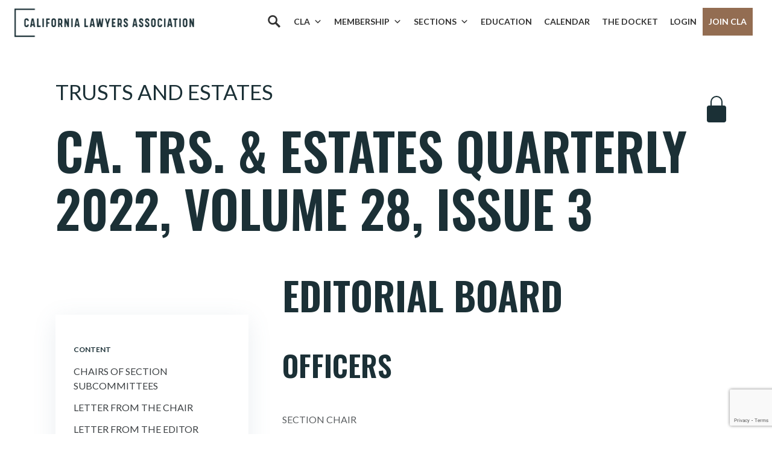

--- FILE ---
content_type: text/html; charset=utf-8
request_url: https://www.google.com/recaptcha/api2/anchor?ar=1&k=6LcenLEpAAAAAAS1iT4Y9C0VmGAXxPrq2I41lckX&co=aHR0cHM6Ly9jYWxhd3llcnMub3JnOjQ0Mw..&hl=en&v=TkacYOdEJbdB_JjX802TMer9&size=invisible&anchor-ms=20000&execute-ms=15000&cb=lg03e1l9tqjx
body_size: 46060
content:
<!DOCTYPE HTML><html dir="ltr" lang="en"><head><meta http-equiv="Content-Type" content="text/html; charset=UTF-8">
<meta http-equiv="X-UA-Compatible" content="IE=edge">
<title>reCAPTCHA</title>
<style type="text/css">
/* cyrillic-ext */
@font-face {
  font-family: 'Roboto';
  font-style: normal;
  font-weight: 400;
  src: url(//fonts.gstatic.com/s/roboto/v18/KFOmCnqEu92Fr1Mu72xKKTU1Kvnz.woff2) format('woff2');
  unicode-range: U+0460-052F, U+1C80-1C8A, U+20B4, U+2DE0-2DFF, U+A640-A69F, U+FE2E-FE2F;
}
/* cyrillic */
@font-face {
  font-family: 'Roboto';
  font-style: normal;
  font-weight: 400;
  src: url(//fonts.gstatic.com/s/roboto/v18/KFOmCnqEu92Fr1Mu5mxKKTU1Kvnz.woff2) format('woff2');
  unicode-range: U+0301, U+0400-045F, U+0490-0491, U+04B0-04B1, U+2116;
}
/* greek-ext */
@font-face {
  font-family: 'Roboto';
  font-style: normal;
  font-weight: 400;
  src: url(//fonts.gstatic.com/s/roboto/v18/KFOmCnqEu92Fr1Mu7mxKKTU1Kvnz.woff2) format('woff2');
  unicode-range: U+1F00-1FFF;
}
/* greek */
@font-face {
  font-family: 'Roboto';
  font-style: normal;
  font-weight: 400;
  src: url(//fonts.gstatic.com/s/roboto/v18/KFOmCnqEu92Fr1Mu4WxKKTU1Kvnz.woff2) format('woff2');
  unicode-range: U+0370-0377, U+037A-037F, U+0384-038A, U+038C, U+038E-03A1, U+03A3-03FF;
}
/* vietnamese */
@font-face {
  font-family: 'Roboto';
  font-style: normal;
  font-weight: 400;
  src: url(//fonts.gstatic.com/s/roboto/v18/KFOmCnqEu92Fr1Mu7WxKKTU1Kvnz.woff2) format('woff2');
  unicode-range: U+0102-0103, U+0110-0111, U+0128-0129, U+0168-0169, U+01A0-01A1, U+01AF-01B0, U+0300-0301, U+0303-0304, U+0308-0309, U+0323, U+0329, U+1EA0-1EF9, U+20AB;
}
/* latin-ext */
@font-face {
  font-family: 'Roboto';
  font-style: normal;
  font-weight: 400;
  src: url(//fonts.gstatic.com/s/roboto/v18/KFOmCnqEu92Fr1Mu7GxKKTU1Kvnz.woff2) format('woff2');
  unicode-range: U+0100-02BA, U+02BD-02C5, U+02C7-02CC, U+02CE-02D7, U+02DD-02FF, U+0304, U+0308, U+0329, U+1D00-1DBF, U+1E00-1E9F, U+1EF2-1EFF, U+2020, U+20A0-20AB, U+20AD-20C0, U+2113, U+2C60-2C7F, U+A720-A7FF;
}
/* latin */
@font-face {
  font-family: 'Roboto';
  font-style: normal;
  font-weight: 400;
  src: url(//fonts.gstatic.com/s/roboto/v18/KFOmCnqEu92Fr1Mu4mxKKTU1Kg.woff2) format('woff2');
  unicode-range: U+0000-00FF, U+0131, U+0152-0153, U+02BB-02BC, U+02C6, U+02DA, U+02DC, U+0304, U+0308, U+0329, U+2000-206F, U+20AC, U+2122, U+2191, U+2193, U+2212, U+2215, U+FEFF, U+FFFD;
}
/* cyrillic-ext */
@font-face {
  font-family: 'Roboto';
  font-style: normal;
  font-weight: 500;
  src: url(//fonts.gstatic.com/s/roboto/v18/KFOlCnqEu92Fr1MmEU9fCRc4AMP6lbBP.woff2) format('woff2');
  unicode-range: U+0460-052F, U+1C80-1C8A, U+20B4, U+2DE0-2DFF, U+A640-A69F, U+FE2E-FE2F;
}
/* cyrillic */
@font-face {
  font-family: 'Roboto';
  font-style: normal;
  font-weight: 500;
  src: url(//fonts.gstatic.com/s/roboto/v18/KFOlCnqEu92Fr1MmEU9fABc4AMP6lbBP.woff2) format('woff2');
  unicode-range: U+0301, U+0400-045F, U+0490-0491, U+04B0-04B1, U+2116;
}
/* greek-ext */
@font-face {
  font-family: 'Roboto';
  font-style: normal;
  font-weight: 500;
  src: url(//fonts.gstatic.com/s/roboto/v18/KFOlCnqEu92Fr1MmEU9fCBc4AMP6lbBP.woff2) format('woff2');
  unicode-range: U+1F00-1FFF;
}
/* greek */
@font-face {
  font-family: 'Roboto';
  font-style: normal;
  font-weight: 500;
  src: url(//fonts.gstatic.com/s/roboto/v18/KFOlCnqEu92Fr1MmEU9fBxc4AMP6lbBP.woff2) format('woff2');
  unicode-range: U+0370-0377, U+037A-037F, U+0384-038A, U+038C, U+038E-03A1, U+03A3-03FF;
}
/* vietnamese */
@font-face {
  font-family: 'Roboto';
  font-style: normal;
  font-weight: 500;
  src: url(//fonts.gstatic.com/s/roboto/v18/KFOlCnqEu92Fr1MmEU9fCxc4AMP6lbBP.woff2) format('woff2');
  unicode-range: U+0102-0103, U+0110-0111, U+0128-0129, U+0168-0169, U+01A0-01A1, U+01AF-01B0, U+0300-0301, U+0303-0304, U+0308-0309, U+0323, U+0329, U+1EA0-1EF9, U+20AB;
}
/* latin-ext */
@font-face {
  font-family: 'Roboto';
  font-style: normal;
  font-weight: 500;
  src: url(//fonts.gstatic.com/s/roboto/v18/KFOlCnqEu92Fr1MmEU9fChc4AMP6lbBP.woff2) format('woff2');
  unicode-range: U+0100-02BA, U+02BD-02C5, U+02C7-02CC, U+02CE-02D7, U+02DD-02FF, U+0304, U+0308, U+0329, U+1D00-1DBF, U+1E00-1E9F, U+1EF2-1EFF, U+2020, U+20A0-20AB, U+20AD-20C0, U+2113, U+2C60-2C7F, U+A720-A7FF;
}
/* latin */
@font-face {
  font-family: 'Roboto';
  font-style: normal;
  font-weight: 500;
  src: url(//fonts.gstatic.com/s/roboto/v18/KFOlCnqEu92Fr1MmEU9fBBc4AMP6lQ.woff2) format('woff2');
  unicode-range: U+0000-00FF, U+0131, U+0152-0153, U+02BB-02BC, U+02C6, U+02DA, U+02DC, U+0304, U+0308, U+0329, U+2000-206F, U+20AC, U+2122, U+2191, U+2193, U+2212, U+2215, U+FEFF, U+FFFD;
}
/* cyrillic-ext */
@font-face {
  font-family: 'Roboto';
  font-style: normal;
  font-weight: 900;
  src: url(//fonts.gstatic.com/s/roboto/v18/KFOlCnqEu92Fr1MmYUtfCRc4AMP6lbBP.woff2) format('woff2');
  unicode-range: U+0460-052F, U+1C80-1C8A, U+20B4, U+2DE0-2DFF, U+A640-A69F, U+FE2E-FE2F;
}
/* cyrillic */
@font-face {
  font-family: 'Roboto';
  font-style: normal;
  font-weight: 900;
  src: url(//fonts.gstatic.com/s/roboto/v18/KFOlCnqEu92Fr1MmYUtfABc4AMP6lbBP.woff2) format('woff2');
  unicode-range: U+0301, U+0400-045F, U+0490-0491, U+04B0-04B1, U+2116;
}
/* greek-ext */
@font-face {
  font-family: 'Roboto';
  font-style: normal;
  font-weight: 900;
  src: url(//fonts.gstatic.com/s/roboto/v18/KFOlCnqEu92Fr1MmYUtfCBc4AMP6lbBP.woff2) format('woff2');
  unicode-range: U+1F00-1FFF;
}
/* greek */
@font-face {
  font-family: 'Roboto';
  font-style: normal;
  font-weight: 900;
  src: url(//fonts.gstatic.com/s/roboto/v18/KFOlCnqEu92Fr1MmYUtfBxc4AMP6lbBP.woff2) format('woff2');
  unicode-range: U+0370-0377, U+037A-037F, U+0384-038A, U+038C, U+038E-03A1, U+03A3-03FF;
}
/* vietnamese */
@font-face {
  font-family: 'Roboto';
  font-style: normal;
  font-weight: 900;
  src: url(//fonts.gstatic.com/s/roboto/v18/KFOlCnqEu92Fr1MmYUtfCxc4AMP6lbBP.woff2) format('woff2');
  unicode-range: U+0102-0103, U+0110-0111, U+0128-0129, U+0168-0169, U+01A0-01A1, U+01AF-01B0, U+0300-0301, U+0303-0304, U+0308-0309, U+0323, U+0329, U+1EA0-1EF9, U+20AB;
}
/* latin-ext */
@font-face {
  font-family: 'Roboto';
  font-style: normal;
  font-weight: 900;
  src: url(//fonts.gstatic.com/s/roboto/v18/KFOlCnqEu92Fr1MmYUtfChc4AMP6lbBP.woff2) format('woff2');
  unicode-range: U+0100-02BA, U+02BD-02C5, U+02C7-02CC, U+02CE-02D7, U+02DD-02FF, U+0304, U+0308, U+0329, U+1D00-1DBF, U+1E00-1E9F, U+1EF2-1EFF, U+2020, U+20A0-20AB, U+20AD-20C0, U+2113, U+2C60-2C7F, U+A720-A7FF;
}
/* latin */
@font-face {
  font-family: 'Roboto';
  font-style: normal;
  font-weight: 900;
  src: url(//fonts.gstatic.com/s/roboto/v18/KFOlCnqEu92Fr1MmYUtfBBc4AMP6lQ.woff2) format('woff2');
  unicode-range: U+0000-00FF, U+0131, U+0152-0153, U+02BB-02BC, U+02C6, U+02DA, U+02DC, U+0304, U+0308, U+0329, U+2000-206F, U+20AC, U+2122, U+2191, U+2193, U+2212, U+2215, U+FEFF, U+FFFD;
}

</style>
<link rel="stylesheet" type="text/css" href="https://www.gstatic.com/recaptcha/releases/TkacYOdEJbdB_JjX802TMer9/styles__ltr.css">
<script nonce="1ztjCnFJe1xlUBm8S4ppgA" type="text/javascript">window['__recaptcha_api'] = 'https://www.google.com/recaptcha/api2/';</script>
<script type="text/javascript" src="https://www.gstatic.com/recaptcha/releases/TkacYOdEJbdB_JjX802TMer9/recaptcha__en.js" nonce="1ztjCnFJe1xlUBm8S4ppgA">
      
    </script></head>
<body><div id="rc-anchor-alert" class="rc-anchor-alert"></div>
<input type="hidden" id="recaptcha-token" value="[base64]">
<script type="text/javascript" nonce="1ztjCnFJe1xlUBm8S4ppgA">
      recaptcha.anchor.Main.init("[\x22ainput\x22,[\x22bgdata\x22,\x22\x22,\[base64]/[base64]/[base64]/[base64]/[base64]/[base64]/[base64]/eShDLnN1YnN0cmluZygzKSxwLGYsRSxELEEsRixJKTpLayhDLHApfSxIPWZ1bmN0aW9uKEMscCxmLEUsRCxBKXtpZihDLk89PUMpZm9yKEE9RyhDLGYpLGY9PTMxNXx8Zj09MTU1fHxmPT0xMzQ/[base64]/[base64]/[base64]\\u003d\x22,\[base64]\\u003d\\u003d\x22,\[base64]/[base64]/Ct8Klw5Bhw4bCssKzw5BFaMOawojCmRbDjjjDrGBkfivCuXMzQjg4wrFPScOwVCoHYAXDssOrw599w5pww4jDrT3DmHjDosKHwoDCrcK5wrMTEMO8X8OjNUJaEsKmw6nClwNWPWTDg8KaV2TCqcKTwqEQw6LCthvCtWbCol7CplfChcOSesK8TcOBN8OwGsK/Hk0hw40rwrduS8ONCcOOCAExworCpcKgwqDDohtUw40bw4HCmMK2wqomdsO0w5nCtBLCuVjDkMK/w5FzQsK1wowXw7jDvcKawo3CqjHCliIJCMOOwoR1csKsCcKhajVySEx9w5DDpcKZdVc4WsOLwrgBw64Ew5EYCwpVSgoOEcKAZ8OjwqrDnMKzwpHCq2vDiMOzBcKpDMKVAcKjw7LDh8KMw7LCghrCiS4DEU9gZUHDhMOJcMOHMsKDGcKuwpMyAHJCWmbCvx/CpV9CwpzDlkZKZMKBwrXDs8KywpJKw4t3worDisK/wqTClcOyMcKNw5/[base64]/[base64]/NcOJw4fCq17CkcOqKjzDnFzCjkwfwqfCksK0A8Ofwpsjwog8BkYcwpwLFcKSw7MWYkIBwqQDwobDpUfCl8K8OlsSw7LCgQxEH8Ozwq/DkMOSwpLCq37DocK0ahpuwpvDt2hREsO6wp5ww5rCmMOMw608w79owqvCmXx7Wh3Cr8OAKyRowr7CgcKeLyZOwobCqDfCgCU4HjvCnVcMHzrCrVfCtjsBPjPCu8Osw57CtDjCgzItK8O2w7kKVcOkwrUHw7XCpcO0CiJmwqbCgm/Cpi7Dm3nCgiUBZ8OoHMOVwp41w4DDpz5Two/DssOQwoTDqnfCljp4CCLChsOUw5MuBm5NIMKsw6DDgRXDsyEEJljDhMOWw6rCvMOndMOkw7fCvQIFw6Vra1Y8JV/DoMOMc8K+w6JqwrTDmD/DqUjDn3BIU8Ktb0wIN3N+U8KzBcOawo/[base64]/[base64]/Crx1Cw6jCjMKQwoUHwqxrGADDqMOQwoF/FykhLMKVwo/Dn8OdPsOTAcOow4AtOMOLw4XDk8KoCkZkw4nCqjt7cwtOwr/[base64]/GcK+w5PCssKww4AXNMKtTyVfw6QoBsKYw6ccw4xBecKJw7Naw4NYw5rCvMOjWhDDnTTDhsO5w7bCi2t9BcOewqzCqwM9LVzDtkA4w6g+KsOxw4JNWzzCmcKhSwkvw4J/[base64]/CjyXDm8K8TMKHwoTDocOSc33CnMKLw48mCcKLw4XDtGDClMOwaH3DnV/DjzLCsEjCjMOiw6p2wrXCpB7CvgQTwp44woV0M8KqIMOlw6tzwqVowofCkEzDkFkWw6bDinnCmknDiQMCwpDCrsKdw71YdgzDvhLCqsO5w54hwovDsMKqwovChWTDpcORwqTDgsOHw60KJhjCr2/DiisqO3LDqmMOw7M0wpbCtELCkxnCuMKKwqzCsn8bwrrCu8OgwqsFGcOqwo1SbEbDoEl9HMKDw4lTw4/[base64]/CncOfN3ZqKEBpwpFUwpd9PcKdw4JMwovDs017wqvCjV1CwrbCgil0dMOiw6TDt8Kzw6XDnA5QHQ7CqcO7TSltLMOkOnvCjSjCpcOufCfCnT5BegfDlzbDicODwrLDmMKeHkbCqHsnwqTDm3gDwrzDocO4wpxZwqjCozZaf0nDncOGw7YoCMKewoHDkE/[base64]/Dj19Mwq7CoiFWwpbDvzjDj8OIw5Njwr3DisObw7sawpMUw7lOw6cqCsKzCsOZIhXDv8KnKF89ZsKvw6oGw6rDh0vCvRxqw4fChMO5wp5BLcKpbVnDqcO1ZsOEeHfCrGrDk8K9agp1KRPDmcOiZUHCqsObwr/DrFbCvAPDhcKCwrdsIWENFcO2dlNDw7p/[base64]/CoDDDpFLDmQPCp8O6BsKnWcK5w7fDhkIaaFDCqcKNwr5awrRDRmTCukMdXjtdw6k8EiNlw7wYw47DtsOzwphaZsKrwqV+DV5yTlXDtsOeB8OPWcK8aiVswrZfKsKSSGRDwqMQw7Efw63Cv8O/wp02TDDDqsKWw5HDrg1HGUBfYcKrCmbDuMKbwp92VMKzUxs5FcOhUsOuwo8RCGA6dMOqHUHCqSjDm8Kcw63Di8KjfMOawpYWw6DDh8KUBQTCkMKpdcOFTTtTdcOXI0fCljJEw5zDiCjDqlzCtx7DmznDu3UQwqfDuinDlMO+PT4RK8KTwot4w6E/w6PClBk3w5tEMMK/[base64]/AU50BTHDtgzCqMOnM0QLw6Q3NMOhP8KidMOJwpBLwpTCuW8EAlnCshlhDhkTw78IdSfCksK2KE3CizAVwqc8cAsxw7DDk8OQw6LCkcOdw7VOw73CjBptwq3DicK8w4fCmsOHSyVJFMOiZS/[base64]/DgH/[base64]/[base64]/DocOicRkOfyrDncOjOMKReA7DpwQ0E2DCqgc2w5LCszDChMObwrMgwrsTfhtudcKow4BwN1NLwrbCiAgrwpTDocOmdB1dwr0mw4/[base64]/CtRtgLMO/[base64]/[base64]/DkB9mGiY0EybDnTzDuAvCjCLClcKoGsOWYcKlD8K5E8OrTCY8DBt3VMKTOF0aw77Cv8O7QsK2w7hAw6VnwoLDncOBwqAow4/DhWbCmMKsd8K4woFlOQ8JHA3CtSsmLT/DmRrCmXQFwos/w6rCgwNBYMKmFcOpX8KGw4nDqk9nGWvCvMOpwoEww556wpzCicOMw4Zoa111N8KBf8OVwrlMw40dwqlRa8OxwoBgw40LwrcVw7XCvsOFG8OxAwZCw5/DtMKVJ8O0fBvCucODwrrDnMKUwr91UcK7wo3DvSvCh8OrwonDgsO1QcOPwoDDqMOoA8KIwpjDt8OkesOhwrdoTcKhwpTClsOydMOcC8OQBSzDsn0Pw5B2w6XCpsKFGsKLw5TDiVQHwpTDo8K3wrVrP2jCt8OUUsKewpDCik/CvyETwpMBwpggw7Q8FhvCqyEMw4LCr8KIZsKtGGDChMO3wo4fw4nDiwBtwop+OijCuXjCniQ/wrwewq5bw6NZd0zCqsK/[base64]/CrMOCwqvDosOmw4/Cu8OOw5pWw6/CjsKXQcOEZMOeMiHDvH/Cq8KZawHCnsKVwo3DosOPP0gZcVg+w61HwphHw5Fvwr4FCkHCpFbDlyHCvG8xc8O3SiYhwq01wp3DjxTCk8OxwrJIRMKjaQzDkh/CgsOHCA/CmGnCsUYBX8KJAXktSEjDkMOUw4ANwrUHV8Otw4XCl2bDncKGw7AvwqHDr3vDiBcxSjjCkU06XsK+OcKWC8OSbsOIFsOZDk7DpcKmI8Ocw5jDkMKaBMK9w7tKKFPCp2zCkAjDj8KZw6V9cUfDg3PDnwRewo4Gw697w48CZWsMw6oDNcOjwopEwoR+QlTCq8O+w6/DnsO+wqMBRlzDmBEuFMOvSsOEw6wMwq3CtsKKHsO3w7LDgUvDlyzCpGnCmkbDn8KNF0rDpiptMFbCs8OFwoPDu8KUwo/CnsOHwoTDvBNfZ39HwpfDokpLQS9BI3U7AcO0wrDCsUISwpfCkSJMwpV6ScKPMMO9wrDCncOXYxjDu8KHUgEcwovDk8KUWQUzwpxhY8Oqw47DlsOTwqEdw69Xw7nCncKZNsOiCGI4F8K3wqYnwpbDqsK/[base64]/CjMKVw6xiN2/CjcO2w5NzRcOAIVPDiMO4KijDqhYnXcOyHiDDmUwLG8OQU8O6S8KPfHJ4cTkaw4PDk0Rfwqk5d8K6w6nCscOtwqhiw75hw5rCicO9fcKew6cvU1/Dp8KuIsKFwo4KwoBHw47CqMOww5olwrbDgsOAw4Erw7jCusKBwozCvMOgw5B/[base64]/HnDDt3tKbMOHwrfCrmREciVSYUNSWsKnwpN1AUMnOlQ/[base64]/CjXJewqzDsQ/CnHLDvBcAwoXDrcKGw4DDmhgLS8O+w6t8HTwnw5hOw7ISKcOQw5ERwpAwAnlSwpBnQMODw7rDgMOnwrUqBsKOwqjDisO0wpN+CGDCqMKNc8K3VCzDn3gOwobDpR/CglVHwpbCkMOFDsKtPH7CpcKhwo1BKsOtw6TCljUCwoRHDcKWVsK2w6fDk8O2HsK8wrxmFsOtBsOPMFZSwovCvinDtAHCrWjCgXPDqzhNJjcIVFdmwobDg8OQwrJOdcK+ZMKuwqLDnmjCpsKGwq0rP8Kwfkpfw6oiw50NLsO8Ow1vw4YEL8KZFcOSaQHCv0R/d8OhMjnCqDZbLMOxZsOlw5RuKMOwXsOWa8OdwocZQRQeRhDChm/DlxLCn3w6DXzDq8KGw6zDusOEEDvCo3rCvcKHw7fDjAjDk8OSw7dRJAfCvnFMKw3Cj8K0KVQpw4LDt8K4bGQzbcOweEfDp8KkenrDqsKLw7pWLEd9TcOVOcKLTzVLMwXDmGLCmHkgw4HDssKnwpVqbR7CrVRUOsKtw6TCgG/CkiPCi8Oae8Kkw6xCLsKlES9ew7olXcOOMVk5wrvDnTNtTWZ4w6HDuEYLwqoAw44zUmcKasKBw7pOw7NsWcK1w7tCE8KxOMOgBjrCtMKBQgESwrrCm8OnQik4HwrDp8OVw5htJjIbw7BNwpjCn8OxKMOnw59rwpbDrEnDqsO0woXCvMOYcsO/csOFw5HDisKPQMKUasKIwpbCnw3DqjbDsHx3Q3TDv8KAwrzCjS/Dr8OLw5FUw6/ClBQgw7fDuQsnL8KQVUfDmn3DuxjDkj7CtcKkw7wgWcKJdMOoD8KgHMOFwoLCl8OLw5NEw7ZNw4NkSV7DhW/DuMK4YMOdw4FQw7vDoVbDksOGDEwWO8OREMKEJG/CtsOGND8JBcOXwoNOPmDDrnBDwqw0dcKUOlQlw6vCikzDlMOZwqd1VcO9w7rCkTMuw5hITMOdOh/DmnnDlkQHTT/[base64]/[base64]/[base64]/[base64]/w63DmcO0w5MHwqQufgA9a0HCgsKPC0PDmcOzf8OBdj/CqcOKw7jDiMOUNcOtwrIHTSgawqXDusOyAVLCpcOZw7/[base64]/[base64]/DonDCrcK4NMOpwrnCicK+w5ZaDgHCqsKlw5F7w4LDocO3N8KeVcK6wovDl8K2wrEeYcKqS8OLSMKAwowMw51wZkh8fTnDmcK/BW/CsMOuw59jw6fCmcOBFjrCu2R3wpbDtV0wMRMJJMKuJ8KAQ2Mfw4HDrHkQw7/CgDJGP8KlbQXDrcOrwog6woxwwpcow6bCh8KHwqXCunfCuEpvw5dSU8OjbzTDpMO/F8OWFi7DoAofw7/Cs23ChsO3w4bCuABZHDPDosKZw7p9L8OUw5Ztw5rDqx7Do0kUw4QnwqYqw6rDnHV6w4IpaMKGOTcZdnrDpMK4fw/[base64]/DjsKWw7HDpMOOd3PDgRPDpMKAw7rDj1NzW8O2wrlZw4PDgwTDiMKQw6M2w6ApeU3DoxIEcyXDn8OyZ8O3R8KHwqPDiW0xZcKzw5syw7rCuS0cRsO/w61gwqfDksOhw6xcw5hFDQhzw5cJOSDCsMOlwq8ew6rDqDAmwrM7Yx5IQnTCuUNvwpjCosKTLMKoHcOgFibCpsKjw6XDjMO1w6hewqhhJj7CmGLDjx9RwovDkkMAEWrDlGd6CQU/w4nDl8KCwrV2w5bCqMOBBMOYAcKHIMKGIhRWwpvDuiDCmgjDmAPCoFvDucKQLsOTfkw+ARFDNcOUwpFKw4J/[base64]/DosOLP8K3CsOIw5ZqRyRBw7MdwpNnUzgSPHHCqsKjS0zCkMKawr3CqgrDlsK/wonDkjE5VAAHwprDtsOjPVgdw5lrGiYuJDDDlCoEwq/[base64]/DiMOawrJibsO3FVnCk0jDjFZxw55WW8OrWy5iwqg3wpzDrcKiwqdabhAjw5w0YCDDkMK+aTcSTmxJS2BiTypXwr9vwonCtFYew4ATw6EdwqwAw50nw6Ejw6UWw6HDry3CkxQVwqnDhHMTBh0bRFoEwpp7bHAOVW/[base64]/wrgQFUXCgMKHw7Ivwp7DkinCl3RoOm7Dq8OmCzIswph5wqR1dmTDrDjDjMKsw4oxw5/DgEQCw4spwqZBZSTDnsOew4Mfwospw5cJwpVswo9FwpdAMVwBwrLDujDDp8K4wrDDmGUYAMKAw5LDjcKTC3RITirDjMODOS/Du8O3McOSwobDvEJzO8KIw6UsOsOWwoR6T8K2VMKTf0guwqDCi8OLw7bCrhcSw7lDwrfCnmbDgcKQOgZ2w492wr5TJwHCpsOweE7Dlmg2wpgBw5U/QsKpfwVDwpfCn8KiKcO9w7t+w5VpUWYoVA/DhwEABcOuQxXDlsOaY8KaXEkVKsOKP8OFw4DDtQXDmMOrwpoDw6NtGW4Cw4fCrywuZ8OVwrQ4wonCrcKnD1IowpzDvC1DwofDux8oDHDCuVHDjcOuU2d/w5TDu8O8w5Fxwq/[base64]/w5wcVMK9K2PCoi8BwrLCk8OrUHpTbMO8G8Ole27Dq8KuDS1tw7UMOMKFdMKXO0tRMMOnw4nDr2Bwwql5wrrCp1HChDjCpBMJY0zChcONwprCqcKMcXzCn8O2ElY0EyAuw5vCjcKwRMKvOxHCkcOrHQ9/cQw8w4o5XMKPwpjCnsO9woRRfcO+MzURw4rCigNjKcKzwo7Crwo9Tz4/w4bDnsKOdcOgwrDCn1dgQMOcGVrDi03Dp3Bbw7B3NMOmZMOew5/CkgHDkUkfGsOdwr5HTcKiw73DpsKPw71/cDJQwpbCkMOkSDZacC/CpxIJQsOGUcK+em0Mw5TCoBrDk8O+LsOJRsOnZsOycMKhdMK0wp9dw4hAAR/DgDYxHU/DtwbDgCcOwokXLyByWz8CAwnCsMKgYcOQGMK9woLDjDjCnQrDmcOowqPDnVhkw4/Ch8Olw6QmBsOEaMOtwp/Cri/DqizDsDMuRsKEanPDhQhqFcKYwqgfw5JyYsKuJBQEw5HChxdATSYDw7fDpsKFBRrCqMOMw5fDvsOTw70OBV0+w4zCosKyw7xRIcKNw7vDssKaNsO4w7nCvsKkw7HCuUowKMK3wphHw6FhMsK5w5nDg8KGKyrClsOvUD/CrsO3ATzCq8KQwrDCsFTDnQPCssOrwr9EwqXCv8O3KCPDs2jCsjjDqMKswqfDtTnDgWtMw44MO8OiccOTw7/DpxnDmgfDvxrDmA5tJFgVwqsywoXCnhsSX8Opa8Ozw45MYHEnw60ALVTCmDTDu8OTw7TDl8KcwqsRwq1Jw5RLacO+wqsqw7PDl8Kiw5tBw5PCkMKCHMOXWsO+DMOEEiwDwpBGw749E8O3woc8dhnDncO/GMKxfQTCq8OiwpPDrgLCr8Kswrw9wrw0wpAKw5TCsycRf8KkV21iDsKiw55kGRQrwqLCnB3CpzlQw6DDuGHDvXTClnxEw5oZw7zDvCN3OGLClE/CsMKzwrVLw6dsAcKSw6rDmnHDlcOLwo8dw7XDt8Ohw6LCsAjDsMKMw7ccFsOhVg/[base64]/Cpx/Cjn/DqGFyworCqsONY8KHw5YFw5FbwrjCqsKtLVtQPw1gwpzDlsOfw7cDwpXDpmXCnwAgJ0TChcOAbx/DvcOPN0PDrMKAWlvDhS/Du8OJEiXCnCDDsMO5wqU0bsOaJFN8w59nwpPCmcK8w4xLLToaw4fCu8KOA8ODwr7DrcOWw4RBw7Y/[base64]/DncOqw5Z+wobDqMK+w7EsV8ObwoDDqz4GecKRHsOkRS0Ow6MYcx7Dm8O8QMKcw6EJRcOXXGXDoW/CpcO8wq3Cv8K9wqVbZsKzXcKLwonDt8KAw504w53DnjrCgMKOwoZ9agtDYRAkwq/CicOZdsKEdMK0Oy7CqSHCrcKuw4QjwpEuI8OZeTNZw43CpMKqcnZrUGfCgcOISl/[base64]/wpUNZknCjcOKM2M9VsOAw7AZwr7DvMOxw7TCuEDDqMKOw6nCtcKwwp0dfcKAKW3Cj8KkZ8OxWMO2w5nCojZxwrIJwq4AZ8OHDx3DlMOIw4DCpi3CuMOxwr7CssKtSU8SwpPCtMK3w6zDgFJEw6dCLMKDw6ApO8O4wotywr5WWX94XF/DjBt8RkJSw49Lwp3DnsKowqHDtgpnwpViwqIxIk4mwqLDkMOxH8O/dMKyUcKEaXYFwqhWw7jDpnXDq3jCvVs2B8KzwoB7UMOFwrF0wqXCn3nDgGRXwpbChsKgw4jCg8OVFcKTwrrDrcKmwqtufcOrVDtewpDCj8OOw6rDg24jFWQ6Q8KrD1jCocK1HT/Do8K8w4jDlsKcw5bDsMOAScOVwqXDtsOoZcOobsKWwodTFF/DsD5XTMKAwrrDkMKGWMOdBcO1w6MnBUzCmBDDkB0bIBFfLSo3HUARwrI/w5FXwpLClsKGP8K/w6/Dv1ozGnMnRsKYfT7CvsKdw4HDksKDWmfCosO3KF7DqsKIE3rDoCdhwofCqy9gwrTDqWpOJQ3DtcO4QVw8RDVXwpDDrEVuChU0wp9pHMKMwrJPf8KuwpkAw68YR8OZwqLDon89wrfDnHLCiMOAQ3rDrMKXfcOOTcK/[base64]/ChCnCg8OLZyjDrW9zw5nCiBAkw6DDsMKww4HDqTbCpMKLwpNewoPCmkXCrsKiaSEPw53DghDDmsKqXcKjQsOxKzjCg1M/SMKuKcOODkvDocOiw6FSWSDDkml1GsKnw6nCnsKREMOnPsK/OMKww6XCgkzDvwrDtsOwd8KkwpVZwpzDgxZlfVPDuh7Cv0phU1V6wonDh1LCucO9NDjChMKHOsKbV8O/cGXCjMO5wovDtsKqUR3CinrDkDEUw5/CkMKWw53CgcKcw7tZaz3CkMOlwp1yMcO/[base64]/BMKgw6/DssKNwqc7bcKfw6TCrGjCtCXDogMgwrxCNEQgw7BGw6onw5s0CsKcQBPDtMOFdCHDj1XCtijDosKQST4/w5vCv8OOcBDCgsKaTsKxwqQMf8O/[base64]/FHzCtMK8MsKMw5fDvDLCnwfDlcOYPBA4wprCq8OaZiJIw4lvwol6FsOqwq8VOsKHwqHCsBDCoQ9gFMKqw5zDsANNwrDCiBlJw7VIw6AWw6APEnzDqEbChxvDhcKUfsONKMOhwpzCr8Oyw6IRw5bDkMOlHMOXw5Z3w6F+dzYLBhIfwo/Co8KfXyXDs8KOCsKLGcKhWGnCscOSw4HDsWptTj/[base64]/DnURIw7XDp8Omb3lxw74awqtdw6cHw6USA8KVwpjCvhVdGcKWI8OWw4/DlcKWOg/DvWzCicOfK8KkeV7CmMOiwpHDs8KAenbDrFkSwpEZw7bCslV6woM0fSHDm8OfAcOXwoLCtDs0woN9JT/[base64]/Dp2N4w4zClk8VGcKqfXHDtcOBw7LCo8OAbTk+GcORLSbCvBUVwp/[base64]/ClAQ7w7FuDsKZM1w3wolxDWDCk8O8w7g8w7hsZQnDiQV/wooFw4XDj2vDvsO1w7pfLUPDrx7CuMO/[base64]/[base64]/wpRww7DCv8O5VsK8FDccwpPCm8OxNxlRwrcVw65UfTnDm8Ocwp8+GMOgwpvDqBFeK8OnwrDDo0d9wpNuLMKeUijCqVjCq8KRw5N/[base64]/CicOBHgpPZsKCO8KVVyxCQ8OjKi3CpsKJLhQ4w4sAektWwqfCqcKQw5zDisOsGi4FwpYFwrJ5w7zDtS4jwrw7wrrCqMO3f8Kuw47CpALCn8K3GTYPdMKlw7rCq1hBXg/Dml/DswVqwrXDvcKeIDjDuxYtEMObw73DuhDDscKBwoJDwqIYI34SeHhQw7XDnMKrwq4fQ2rDgzrDg8Odw5HDsTfCpsOQLAjDt8KbA8KYRcK9wqrCuwTCk8KXw5zCryfDhcOJwprDscOYw7pvw4wof8O1FCvCh8OGwqPCjGLDo8Oqw6bDvAQ9MMO9w6vDvgjCqSDCr8KzFE/[base64]/wqVnw5PCqFXCtMKgwqrCiEcyw71pwqDCvinCnMKOw7s4XsK4w6DDncOjeVzCrB9AwqXDpllcaMKewo8bRRrDr8KfXmvChcO4ScOIIcOLEsKQFnXCpMOtwrPCkcKtw5rCog1Aw7JMwopOwrk7Z8Kvwp8LFGfClsO1ZW3DoD9lPB4cFRfDsMKiw5nCtsO2wp/[base64]/[base64]/CuB0Mw6hgwo3DusOaVWPCp2E9AEDCg8OPw4Eqw6XCsifDncO1w5HCgMKBOlxgw7NEw5URQsOmH8KvwpPCpsOjwprDrcOmw74qLR/[base64]/Ds1/DmxvCqHY0w7DCmko/E8KHHTPDrMOABcKGw5fCqTwPfcKEFEbCg0bCrBB8w6FIw7rCowfDvFXCtXrCoFNhYMOBBMKiL8OPdXrCnsOcwpdFw4bDuMKAwpnCoMOuw4/Dn8OKwrfDucOSw6cTdFZ+SW/DvsKDFH0owoQ+w64nwpLCnBDCoMK5I2TCnx/CgFLCsldoZifDuDdNMh8LwpgCw7oYNnDDg8OBwqvDu8OoAElqw41+I8Oqw7AUwpt4ecKlw5zDgDALw4QJwoDCuC1Lw7p/[base64]/DjMONf8Opc8OTwpPDjQIlAcOwX8OfwohMw7kIw45hw5M/LsOqWk7Cv0ZHw6w/EmdSNkPClsKywokSdcOtw4vDicO1wptidzpdNMOMw4pkw51DLS5VQUzCu8KZBlLDgMK0w4FBImfDlsKTwo/[base64]/[base64]/ZcOPw4M5wqdjw7cNWBbDlxvCqz8dw7LCmsKRwrnCgVkyw4JtHijCljfDpcKJIcOpwrfDnG/CtcOMwpJwwpkFw40yUnrCvAg2BsKMw4YaRFbCpcKIwqVTw6MSDcKPccK/[base64]/CkhBtcAECworCncO6W8OXLwnDj8KPRMO2wrFDwpjCq2/Dm8OpwpnClAjCpMKSwo/DmV3DlzXCqcOVw5/DscK4PMOeSMKOw7lwIcK/woIOwrHCpMKATMKLwqDDqkl9wozCsRUrw6lTwqHDjDQswo/[base64]/CtcOcNcORGcOkw53CsS7CvX/[base64]/wpbCmMOJwofCnxDCtnIbSzxzw7nDtcK6RcK6RXVwM8OJw7t4w63CkMOQwp/DqsKhwo/DrcKpF33CmXtcwq9Cw53ChMKdYD7DvH5Qwo04wpjDgsOGw5HDnG0SwqHCtDgzwophD1zDrsKtw6jCjsONPghJVDd8wqjCmcOGJ13DoTtyw6jCoDFJwq7DssOcfUjCmi3Ct1fCnQbCs8K1XcOKwpQOHMKDa8Osw4AwbsOywqsgN8K/w7V3bCPDvcKPXsOSw75XwpZBPsK2wqvDicOqwr3CoMOUXD1da1sHwo4FU3HCmU9+w6DCs2ozekfDmMK9ESMMEk7DisOlw58Fw4TDhGjDgFrDsGLCtMOmWnZ5O1U9aVUjdsK7w4N5MAABQcOsKsO8CsOCw4kbdkAcYAZ4wr/[base64]/wp7Dj8OWw4BFRsOqOMK2wplCXQUqf8KUwq8cw6IMCmoGWS8LZcKlw6MES1IUbkbDvMOgG8OjwpTDsWLDoMK/YwfCsBPCrkRafsKyw5AOw7fDvMKfwoNxw6hnw5c3UUQwLGkgEE3CrMKaV8KKRAcnE8OmwoFkRsKjw5hFNMOTGTwVwrsXW8Kawo/CjsOBHxl1wp44w7TChzHDtMKmw7gkYmPCpMKuwrHCsGlEeMKIwq7DnhDDgMK+w495w6txAAvCv8Krwo7Dv2fCtcKfW8OQHQdtwqPCuT8cPyckwolXw7bCjcKJwo/Dp8Oqw67DpWrCh8O2w75Bw7lTw6dsH8O3w5/CnRvDphfCui4eCMOiZ8O3PGo9wpgRLMOkwowlwrMZbMKUw60bw6B/[base64]/Dkk5pUsK+CMO+H1YCwrrCqcK2JcK/bcKIbXMaw63CujQiCyQ0wrrCtynDpMKyw6zCgXPDvMOuCyHDpMKMTsKgwrPClHJjXcKNNMOCX8KvJ8K4w6PCsG/DpcKWOF5Vw6ZUBcOVNXwRB8K+PcO1wrfDv8K8w6HDhMO7LMKeXSJpw6fCk8KBw7lswobDpl3CjcO+wrnCtlnCjUvDi2EvwrvCn3tuw5XCgQrDg05LwrfDuy3DoMKMVhvCrcOYwq5vW8KPICQbIsKZw6JFw7jDnMO3w6zCiw1FX8Olw4nCgcKxwp9nwp0/WcOoVkfCuH3DmsKWwpDCnMKZwpdawqLDq0zCsCHCuMKBw55gYU5GcUPCqEbDmxvCs8KNw5jDs8OMMcO/YsOLwrEIJ8K/wohCw6NXwrVswoFYBMOTw4DDkT/Cv8KhQVQXYcK1wqfDp2lxw4d3D8KvWMOpcxDDgXsIAEnCrxJPw64AP8KaEcKRw6rDkV3Cnx7DlMKTecO5wozCo3vCpHDCvlLCgRZPI8KAwo/CpitVw6B9w4rCv3VmNWg+EikRwqLDnmXDp8O/c03Cm8OqTURZwpIm\x22],null,[\x22conf\x22,null,\x226LcenLEpAAAAAAS1iT4Y9C0VmGAXxPrq2I41lckX\x22,0,null,null,null,1,[21,125,63,73,95,87,41,43,42,83,102,105,109,121],[7668936,351],0,null,null,null,null,0,null,0,null,700,1,null,0,\[base64]/tzcYADoGZWF6dTZkEg4Iiv2INxgAOgVNZklJNBoZCAMSFR0U8JfjNw7/vqUGGcSdCRmc4owCGQ\\u003d\\u003d\x22,0,0,null,null,1,null,0,0],\x22https://calawyers.org:443\x22,null,[3,1,1],null,null,null,1,3600,[\x22https://www.google.com/intl/en/policies/privacy/\x22,\x22https://www.google.com/intl/en/policies/terms/\x22],\x22X2U3OtIRTJ2K42eAIf2S4k+nRg+UlZL/p1cc75o88Zg\\u003d\x22,1,0,null,1,1763290964931,0,0,[78,68,239,216],null,[202,12],\x22RC-fAxa57Vwh_6NLw\x22,null,null,null,null,null,\x220dAFcWeA7xfajosNHR7dtjREcAVvBVMXREtlVrX1NddbKz8_Yk9cTK9iv4r7VkUtqc8Xkux8oT8IV8Mk3XY-oV6ne3DF6fEk-llw\x22,1763373764880]");
    </script></body></html>

--- FILE ---
content_type: application/javascript; charset=UTF-8
request_url: https://calawyers.org/wp-content/themes/cla/assets/scripts/industrial.js?ver=1654145885
body_size: -149
content:
(function($){

  //-------------------------------------------------------------
  // Login link in main nav. Add service depending on environment
  //-------------------------------------------------------------
  $('#menu-primary-navigation a[href*="wicketcloud"]').attr('href', (i, value) => `${value || ""}${document.location.origin}/`);
  $('#menu-primary-navigation-mobile a[href*="wicketcloud"]').attr('href', (i, value) => `${value || ""}${document.location.origin}/`);

  // adds accessible icon to toggle button
	$(document).on('click', ".dropdown__toggle", function(event){
	  event.preventDefault();
	  $(this).toggleClass("open");
	  var targetContent = '#' + $(this).attr('aria-controls');
	  if($(this).hasClass("open")){
	    $(targetContent).slideDown('fast').attr("aria-expanded", "true");
	    $(this).attr("aria-expanded", "true");
	  }else{
	    $(targetContent).slideUp('fast').attr("aria-expanded", "false");
	    $(this).attr("aria-expanded", "false");
	  }
	  $(this).focus();
	});

	if($('.contextual_nav_mobile').length > 0 ) {
		var currentPage = $('.contextual_nav_mobile .current_page_item a').text();
		var toggleButton = $('.contextual_nav_mobile .dropdown__toggle .current');
		if(currentPage) {
			toggleButton.text(currentPage);
		}
	}

  //-------------------------------------------------------------
  // Select2 for fields in the account center
  //-------------------------------------------------------------
  $('.select2').select2();


})(jQuery);


--- FILE ---
content_type: application/javascript; charset=UTF-8
request_url: https://calawyers.org/wp-content/themes/cla/assets/scripts/ie-polyfill.js?ver=7617sdld9
body_size: 3724
content:
console.log('Using IE Polyfill')

/*
* Another temporary function
*/

function addAdRoll () {
    try{
        __adroll.record_user({"adroll_segments": "1ca0ea61"});
        console.log("AdRoll");
    } catch(err) {}
}

/*  
* Temporarily adding this function here
* Todo:  1. Move this emailCookie function to one of the join or modal js files
*        2. Conditionally load this file on IE only 
*/
function emailCookie () {
    var urlParameters = window.location.search;
    var joinEmailAddressValue = document.getElementById('email').value;
    document.cookie = 'joinEmailAddress' + '=' + joinEmailAddressValue + '; max-age=600;'
    document.cookie = 'joinCampaign' + '=' + urlParameters + '; max-age=600;'
}

if (!Element.prototype.matches) {
    Element.prototype.matches = Element.prototype.msMatchesSelector ||
        Element.prototype.webkitMatchesSelector;
}

if (!Element.prototype.closest) {
    Element.prototype.closest = function(s) {
        var el = this;

        do {
            if (el.matches(s)) return el;
            el = el.parentElement || el.parentNode;
        } while (el !== null && el.nodeType === 1);
        return null;
    };
}

if (!Object.entries) {
    Object.entries = function (obj) {
        var ownProps = Object.keys(obj),
          i = ownProps.length,
          resArray = new Array(i); // preallocate the Array
        while (i--)
            resArray[i] = [ownProps[i], obj[ownProps[i]]];

        return resArray;
    };
}

if (typeof Object.assign != 'function') {
    // Must be writable: true, enumerable: false, configurable: true
    Object.defineProperty(Object, "assign", {
        value: function assign(target, varArgs) { // .length of function is 2
            'use strict';
            if (target == null) { // TypeError if undefined or null
                throw new TypeError('Cannot convert undefined or null to object');
            }

            var to = Object(target);

            for (var index = 1; index < arguments.length; index++) {
                var nextSource = arguments[index];

                if (nextSource != null) { // Skip over if undefined or null
                    for (var nextKey in nextSource) {
                        // Avoid bugs when hasOwnProperty is shadowed
                        if (Object.prototype.hasOwnProperty.call(nextSource, nextKey)) {
                            to[nextKey] = nextSource[nextKey];
                        }
                    }
                }
            }
            return to;
        },
        writable: true,
        configurable: true
    });
}

// https://stackoverflow.com/questions/52268886/object-doesnt-support-property-or-method-foreach-ie-11

if (typeof NodeList.prototype.forEach !== 'function')  {
    NodeList.prototype.forEach = Array.prototype.forEach;
}


/*!
 * weakmap-polyfill v2.0.0 - ECMAScript6 WeakMap polyfill
 * https://github.com/polygonplanet/weakmap-polyfill
 * Copyright (c) 2015-2016 polygon planet <polygon.planet.aqua@gmail.com>
 * @license MIT
 */


(function(e){"use strict";if(e.WeakMap){return}var t=Object.prototype.hasOwnProperty;var r=function(e,t,r){if(Object.defineProperty){Object.defineProperty(e,t,{configurable:true,writable:true,value:r})}else{e[t]=r}};e.WeakMap=function(){function WeakMap(){if(this===void 0){throw new TypeError("Constructor WeakMap requires 'new'")}r(this,"_id",genId("_WeakMap"));if(arguments.length>0){throw new TypeError("WeakMap iterable is not supported")}}r(WeakMap.prototype,"delete",function(e){checkInstance(this,"delete");if(!isObject(e)){return false}var t=e[this._id];if(t&&t[0]===e){delete e[this._id];return true}return false});r(WeakMap.prototype,"get",function(e){checkInstance(this,"get");if(!isObject(e)){return void 0}var t=e[this._id];if(t&&t[0]===e){return t[1]}return void 0});r(WeakMap.prototype,"has",function(e){checkInstance(this,"has");if(!isObject(e)){return false}var t=e[this._id];if(t&&t[0]===e){return true}return false});r(WeakMap.prototype,"set",function(e,t){checkInstance(this,"set");if(!isObject(e)){throw new TypeError("Invalid value used as weak map key")}var n=e[this._id];if(n&&n[0]===e){n[1]=t;return this}r(e,this._id,[e,t]);return this});function checkInstance(e,r){if(!isObject(e)||!t.call(e,"_id")){throw new TypeError(r+" method called on incompatible receiver "+typeof e)}}function genId(e){return e+"_"+rand()+"."+rand()}function rand(){return Math.random().toString().substring(2)}r(WeakMap,"_polyfill",true);return WeakMap}();function isObject(e){return Object(e)===e}})(typeof self!=="undefined"?self:typeof window!=="undefined"?window:typeof global!=="undefined"?global:this);

// https://github.com/jimmywarting/FormData#readme
;(function(){var k;function l(a){var b=0;return function(){return b<a.length?{done:!1,value:a[b++]}:{done:!0}}}var m="function"==typeof Object.defineProperties?Object.defineProperty:function(a,b,d){a!=Array.prototype&&a!=Object.prototype&&(a[b]=d.value)},n="undefined"!=typeof window&&window===this?this:"undefined"!=typeof global&&null!=global?global:this;function p(){p=function(){};n.Symbol||(n.Symbol=r)}var r=function(){var a=0;return function(b){return"jscomp_symbol_"+(b||"")+a++}}();
    function u(){p();var a=n.Symbol.iterator;a||(a=n.Symbol.iterator=n.Symbol("iterator"));"function"!=typeof Array.prototype[a]&&m(Array.prototype,a,{configurable:!0,writable:!0,value:function(){return v(l(this))}});u=function(){}}function v(a){u();a={next:a};a[n.Symbol.iterator]=function(){return this};return a}function x(a){var b="undefined"!=typeof Symbol&&Symbol.iterator&&a[Symbol.iterator];return b?b.call(a):{next:l(a)}}var y;
    if("function"==typeof Object.setPrototypeOf)y=Object.setPrototypeOf;else{var z;a:{var A={o:!0},B={};try{B.__proto__=A;z=B.o;break a}catch(a){}z=!1}y=z?function(a,b){a.__proto__=b;if(a.__proto__!==b)throw new TypeError(a+" is not extensible");return a}:null}var C=y;function D(){this.g=!1;this.c=null;this.m=void 0;this.b=1;this.l=this.s=0;this.f=null}function E(a){if(a.g)throw new TypeError("Generator is already running");a.g=!0}D.prototype.h=function(a){this.m=a};
    D.prototype.i=function(a){this.f={u:a,v:!0};this.b=this.s||this.l};D.prototype["return"]=function(a){this.f={"return":a};this.b=this.l};function F(a,b,d){a.b=d;return{value:b}}function G(a){this.w=a;this.j=[];for(var b in a)this.j.push(b);this.j.reverse()}function H(a){this.a=new D;this.A=a}H.prototype.h=function(a){E(this.a);if(this.a.c)return I(this,this.a.c.next,a,this.a.h);this.a.h(a);return J(this)};
    function K(a,b){E(a.a);var d=a.a.c;if(d)return I(a,"return"in d?d["return"]:function(a){return{value:a,done:!0}},b,a.a["return"]);a.a["return"](b);return J(a)}H.prototype.i=function(a){E(this.a);if(this.a.c)return I(this,this.a.c["throw"],a,this.a.h);this.a.i(a);return J(this)};
    function I(a,b,d,c){try{var e=b.call(a.a.c,d);if(!(e instanceof Object))throw new TypeError("Iterator result "+e+" is not an object");if(!e.done)return a.a.g=!1,e;var f=e.value}catch(g){return a.a.c=null,a.a.i(g),J(a)}a.a.c=null;c.call(a.a,f);return J(a)}function J(a){for(;a.a.b;)try{var b=a.A(a.a);if(b)return a.a.g=!1,{value:b.value,done:!1}}catch(d){a.a.m=void 0,a.a.i(d)}a.a.g=!1;if(a.a.f){b=a.a.f;a.a.f=null;if(b.v)throw b.u;return{value:b["return"],done:!0}}return{value:void 0,done:!0}}
    function L(a){this.next=function(b){return a.h(b)};this["throw"]=function(b){return a.i(b)};this["return"]=function(b){return K(a,b)};u();this[Symbol.iterator]=function(){return this}}function M(a,b){var d=new L(new H(b));C&&C(d,a.prototype);return d}
    if("undefined"===typeof FormData||!FormData.prototype.keys){var N=function(a,b){for(var d=0;d<a.length;d++)b(a[d])},O=function(a){"string"===typeof a&&(a=a.replace(/\r\n/g,"\n").replace(/\n/g,"\r\n"));return a},P=function(a,b,d){if(2>arguments.length)throw new TypeError("2 arguments required, but only "+arguments.length+" present.");return b instanceof Blob?[a+"",b,void 0!==d?d+"":"string"===typeof b.name?b.name:"blob"]:[a+"",b+""]},Q=function(a){if(!arguments.length)throw new TypeError("1 argument required, but only 0 present.");
        return[a+""]},R=function(a){var b=x(a);a=b.next().value;b=b.next().value;a instanceof Blob&&(a=new File([a],b,{type:a.type,lastModified:a.lastModified}));return a},S="object"===typeof window?window:"object"===typeof self?self:this,T=S.FormData,U=S.XMLHttpRequest&&S.XMLHttpRequest.prototype.send,V=S.Request&&S.fetch;p();var W=S.Symbol&&Symbol.toStringTag,X=new WeakMap,Y=Array.from||function(a){return[].slice.call(a)};W&&(Blob.prototype[W]||(Blob.prototype[W]="Blob"),"File"in S&&!File.prototype[W]&&
    (File.prototype[W]="File"));try{new File([],"")}catch(a){S.File=function(b,d,c){b=new Blob(b,c);c=c&&void 0!==c.lastModified?new Date(c.lastModified):new Date;Object.defineProperties(b,{name:{value:d},lastModifiedDate:{value:c},lastModified:{value:+c},toString:{value:function(){return"[object File]"}}});W&&Object.defineProperty(b,W,{value:"File"});return b}}p();u();var Z=function(a){X.set(this,Object.create(null));if(!a)return this;var b=this;N(a.elements,function(a){if(a.name&&!a.disabled&&"submit"!==
        a.type&&"button"!==a.type)if("file"===a.type)N(a.files||[],function(c){b.append(a.name,c)});else if("select-multiple"===a.type||"select-one"===a.type)N(a.options,function(c){!c.disabled&&c.selected&&b.append(a.name,c.value)});else if("checkbox"===a.type||"radio"===a.type)a.checked&&b.append(a.name,a.value);else{var c="textarea"===a.type?O(a.value):a.value;b.append(a.name,c)}})};k=Z.prototype;k.append=function(a,b,d){var c=X.get(this);c[a]||(c[a]=[]);c[a].push([b,d])};k["delete"]=function(a){delete X.get(this)[a]};
        k.entries=function b(){var d=this,c,e,f,g,h,q;return M(b,function(b){switch(b.b){case 1:c=X.get(d),f=new G(c);case 2:var t;a:{for(t=f;0<t.j.length;){var w=t.j.pop();if(w in t.w){t=w;break a}}t=null}if(null==(e=t)){b.b=0;break}g=x(c[e]);h=g.next();case 5:if(h.done){b.b=2;break}q=h.value;return F(b,[e,R(q)],6);case 6:h=g.next(),b.b=5}})};k.forEach=function(b,d){for(var c=x(this),e=c.next();!e.done;e=c.next()){var f=x(e.value);e=f.next().value;f=f.next().value;b.call(d,f,e,this)}};k.get=function(b){var d=
            X.get(this);return d[b]?R(d[b][0]):null};k.getAll=function(b){return(X.get(this)[b]||[]).map(R)};k.has=function(b){return b in X.get(this)};k.keys=function d(){var c=this,e,f,g,h,q;return M(d,function(d){1==d.b&&(e=x(c),f=e.next());if(3!=d.b){if(f.done){d.b=0;return}g=f.value;h=x(g);q=h.next().value;return F(d,q,3)}f=e.next();d.b=2})};k.set=function(d,c,e){X.get(this)[d]=[[c,e]]};k.values=function c(){var e=this,f,g,h,q,w;return M(c,function(c){1==c.b&&(f=x(e),g=f.next());if(3!=c.b){if(g.done){c.b=
            0;return}h=g.value;q=x(h);q.next();w=q.next().value;return F(c,w,3)}g=f.next();c.b=2})};Z.prototype._asNative=function(){for(var c=new T,e=x(this),f=e.next();!f.done;f=e.next()){var g=x(f.value);f=g.next().value;g=g.next().value;c.append(f,g)}return c};Z.prototype._blob=function(){for(var c="----formdata-polyfill-"+Math.random(),e=[],f=x(this),g=f.next();!g.done;g=f.next()){var h=x(g.value);g=h.next().value;h=h.next().value;e.push("--"+c+"\r\n");h instanceof Blob?e.push('Content-Disposition: form-data; name="'+
            g+'"; filename="'+h.name+'"\r\n',"Content-Type: "+(h.type||"application/octet-stream")+"\r\n\r\n",h,"\r\n"):e.push('Content-Disposition: form-data; name="'+g+'"\r\n\r\n'+h+"\r\n")}e.push("--"+c+"--");return new Blob(e,{type:"multipart/form-data; boundary="+c})};Z.prototype[Symbol.iterator]=function(){return this.entries()};Z.prototype.toString=function(){return"[object FormData]"};W&&(Z.prototype[W]="FormData");[["append",P],["delete",Q],["get",Q],["getAll",Q],["has",Q],["set",P]].forEach(function(c){var e=
            Z.prototype[c[0]];Z.prototype[c[0]]=function(){return e.apply(this,c[1].apply(this,Y(arguments)))}});U&&(XMLHttpRequest.prototype.send=function(c){c instanceof Z?(c=c._blob(),this.setRequestHeader("Content-Type",c.type),U.call(this,c)):U.call(this,c)});if(V){var aa=S.fetch;S.fetch=function(c,e){e&&e.body&&e.body instanceof Z&&(e.body=e.body._blob());return aa(c,e)}}S.FormData=Z};
})();
